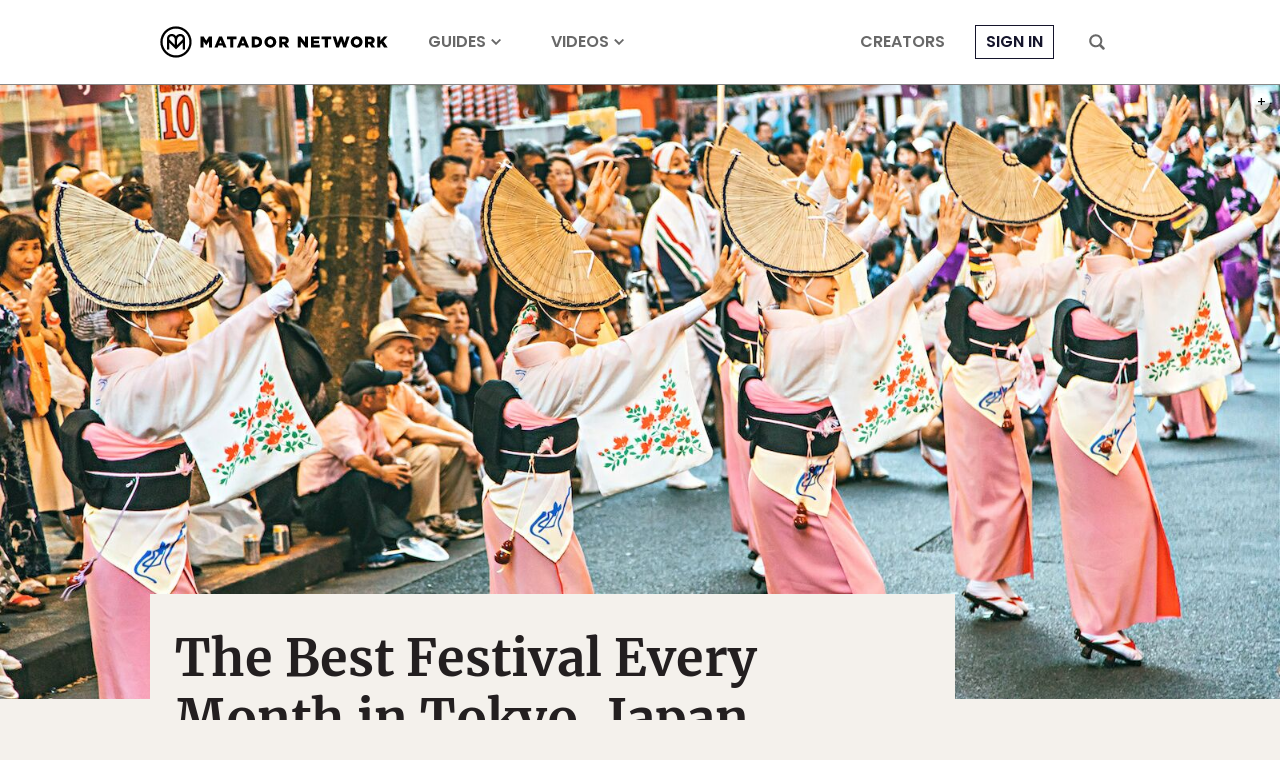

--- FILE ---
content_type: text/html; charset=utf-8
request_url: https://www.google.com/recaptcha/api2/aframe
body_size: 268
content:
<!DOCTYPE HTML><html><head><meta http-equiv="content-type" content="text/html; charset=UTF-8"></head><body><script nonce="3K67ukkgVjCnfSq1CUPClw">/** Anti-fraud and anti-abuse applications only. See google.com/recaptcha */ try{var clients={'sodar':'https://pagead2.googlesyndication.com/pagead/sodar?'};window.addEventListener("message",function(a){try{if(a.source===window.parent){var b=JSON.parse(a.data);var c=clients[b['id']];if(c){var d=document.createElement('img');d.src=c+b['params']+'&rc='+(localStorage.getItem("rc::a")?sessionStorage.getItem("rc::b"):"");window.document.body.appendChild(d);sessionStorage.setItem("rc::e",parseInt(sessionStorage.getItem("rc::e")||0)+1);localStorage.setItem("rc::h",'1769109793155');}}}catch(b){}});window.parent.postMessage("_grecaptcha_ready", "*");}catch(b){}</script></body></html>

--- FILE ---
content_type: application/javascript
request_url: https://prism.app-us1.com/?a=90963874&u=https%3A%2F%2Fmatadornetwork.com%2Fread%2Ffestivals-in-tokyo%2F
body_size: 124
content:
window.visitorGlobalObject=window.visitorGlobalObject||window.prismGlobalObject;window.visitorGlobalObject.setVisitorId('575573ab-0793-40ff-82e5-a56a67b2b586', '90963874');window.visitorGlobalObject.setWhitelistedServices('tracking', '90963874');